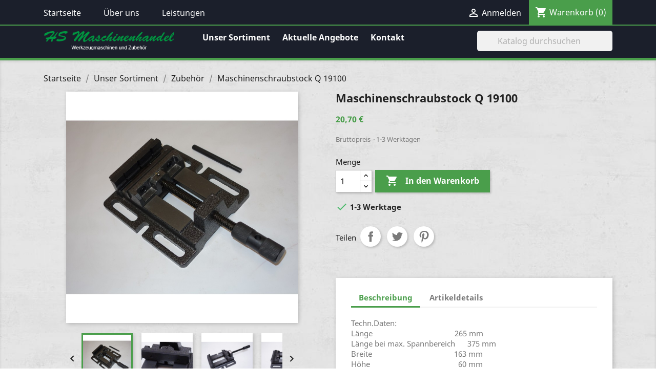

--- FILE ---
content_type: text/html; charset=utf-8
request_url: https://www.hs-maschinenhandel.de/zubehoer/57-maschinenschraubstock-q-19100-0714637275839.html
body_size: 8956
content:
<!doctype html>
<html lang="de">

  <head>
    
      
  <meta charset="utf-8">


  <meta http-equiv="x-ua-compatible" content="ie=edge">



  <link rel="canonical" href="https://www.hs-maschinenhandel.de/zubehoer/57-maschinenschraubstock-q-19100-0714637275839.html">

  <title>Maschinenschraubstock Q 19100</title>
  <meta name="description" content="Neuer Maschinenschraubstock Modell Q 19100,solide Ausführung. Korpus aus Guss, Backen aus Stahl.Dieser kleine Maschinenschraubstock sollte an keinem Bohrständer fehlen.In die Spannbacken sind Prismenführungen eingearbeitet. So können Rund, Vierkannt oder Flachmaterial sicher gespannt werden">
  <meta name="keywords" content="">
        <link rel="canonical" href="https://www.hs-maschinenhandel.de/zubehoer/57-maschinenschraubstock-q-19100-0714637275839.html">
    
        



  <meta name="viewport" content="width=device-width, initial-scale=1">



  <link rel="icon" type="image/vnd.microsoft.icon" href="https://www.hs-maschinenhandel.de/img/favicon.ico?1593089322">
  <link rel="shortcut icon" type="image/x-icon" href="https://www.hs-maschinenhandel.de/img/favicon.ico?1593089322">



    <link rel="stylesheet" href="https://www.hs-maschinenhandel.de/themes/hsm/assets/css/theme.css" type="text/css" media="all">
  <link rel="stylesheet" href="https://www.hs-maschinenhandel.de/modules/blockreassurance/views/dist/front.css" type="text/css" media="all">
  <link rel="stylesheet" href="https://www.hs-maschinenhandel.de/modules/ps_socialfollow/views/css/ps_socialfollow.css" type="text/css" media="all">
  <link rel="stylesheet" href="https://www.hs-maschinenhandel.de/modules/ps_searchbar/ps_searchbar.css" type="text/css" media="all">
  <link rel="stylesheet" href="https://www.hs-maschinenhandel.de/modules/paypal/views/css/paypal_fo.css" type="text/css" media="all">
  <link rel="stylesheet" href="https://www.hs-maschinenhandel.de/js/jquery/ui/themes/base/minified/jquery-ui.min.css" type="text/css" media="all">
  <link rel="stylesheet" href="https://www.hs-maschinenhandel.de/js/jquery/ui/themes/base/minified/jquery.ui.theme.min.css" type="text/css" media="all">
  <link rel="stylesheet" href="https://www.hs-maschinenhandel.de/modules/ps_imageslider/css/homeslider.css" type="text/css" media="all">
  <link rel="stylesheet" href="https://www.hs-maschinenhandel.de/themes/hsm/assets/css/custom.css" type="text/css" media="all">




  

  <script type="text/javascript">
        var prestashop = {"cart":{"products":[],"totals":{"total":{"type":"total","label":"Gesamt","amount":0,"value":"0,00\u00a0\u20ac"},"total_including_tax":{"type":"total","label":"Gesamt (inkl. MwSt.)","amount":0,"value":"0,00\u00a0\u20ac"},"total_excluding_tax":{"type":"total","label":"Gesamtpreis o. MwSt.","amount":0,"value":"0,00\u00a0\u20ac"}},"subtotals":{"products":{"type":"products","label":"Zwischensumme","amount":0,"value":"0,00\u00a0\u20ac"},"discounts":null,"shipping":{"type":"shipping","label":"Versand","amount":0,"value":""},"tax":{"type":"tax","label":"enthaltene MwSt.","amount":0,"value":"0,00\u00a0\u20ac"}},"products_count":0,"summary_string":"0 Artikel","vouchers":{"allowed":0,"added":[]},"discounts":[],"minimalPurchase":0,"minimalPurchaseRequired":""},"currency":{"id":1,"name":"Euro","iso_code":"EUR","iso_code_num":"978","sign":"\u20ac"},"customer":{"lastname":null,"firstname":null,"email":null,"birthday":null,"newsletter":null,"newsletter_date_add":null,"optin":null,"website":null,"company":null,"siret":null,"ape":null,"is_logged":false,"gender":{"type":null,"name":null},"addresses":[]},"language":{"name":"Deutsch (German)","iso_code":"de","locale":"de-DE","language_code":"de","is_rtl":"0","date_format_lite":"d.m.Y","date_format_full":"d.m.Y H:i:s","id":1},"page":{"title":"","canonical":"https:\/\/www.hs-maschinenhandel.de\/zubehoer\/57-maschinenschraubstock-q-19100-0714637275839.html","meta":{"title":"Maschinenschraubstock Q 19100","description":"Neuer Maschinenschraubstock Modell Q 19100,solide Ausf\u00fchrung. Korpus aus Guss, Backen aus Stahl.Dieser kleine Maschinenschraubstock sollte an keinem Bohrst\u00e4nder fehlen.In die Spannbacken sind Prismenf\u00fchrungen eingearbeitet. So k\u00f6nnen Rund, Vierkannt oder Flachmaterial sicher gespannt werden","keywords":"","robots":"index"},"page_name":"product","body_classes":{"lang-de":true,"lang-rtl":false,"country-DE":true,"currency-EUR":true,"layout-full-width":true,"page-product":true,"tax-display-enabled":true,"product-id-57":true,"product-Maschinenschraubstock Q 19100":true,"product-id-category-22":true,"product-id-manufacturer-3":true,"product-id-supplier-0":true,"product-available-for-order":true},"admin_notifications":[]},"shop":{"name":"HS - Maschinen & Ger\u00e4tehandel","logo":"https:\/\/www.hs-maschinenhandel.de\/img\/hs-maschinen-geratehandel-logo-1582203132.jpg","stores_icon":"https:\/\/www.hs-maschinenhandel.de\/img\/logo_stores.png","favicon":"https:\/\/www.hs-maschinenhandel.de\/img\/favicon.ico"},"urls":{"base_url":"https:\/\/www.hs-maschinenhandel.de\/","current_url":"https:\/\/www.hs-maschinenhandel.de\/zubehoer\/57-maschinenschraubstock-q-19100-0714637275839.html","shop_domain_url":"https:\/\/www.hs-maschinenhandel.de","img_ps_url":"https:\/\/www.hs-maschinenhandel.de\/img\/","img_cat_url":"https:\/\/www.hs-maschinenhandel.de\/img\/c\/","img_lang_url":"https:\/\/www.hs-maschinenhandel.de\/img\/l\/","img_prod_url":"https:\/\/www.hs-maschinenhandel.de\/img\/p\/","img_manu_url":"https:\/\/www.hs-maschinenhandel.de\/img\/m\/","img_sup_url":"https:\/\/www.hs-maschinenhandel.de\/img\/su\/","img_ship_url":"https:\/\/www.hs-maschinenhandel.de\/img\/s\/","img_store_url":"https:\/\/www.hs-maschinenhandel.de\/img\/st\/","img_col_url":"https:\/\/www.hs-maschinenhandel.de\/img\/co\/","img_url":"https:\/\/www.hs-maschinenhandel.de\/themes\/hsm\/assets\/img\/","css_url":"https:\/\/www.hs-maschinenhandel.de\/themes\/hsm\/assets\/css\/","js_url":"https:\/\/www.hs-maschinenhandel.de\/themes\/hsm\/assets\/js\/","pic_url":"https:\/\/www.hs-maschinenhandel.de\/upload\/","pages":{"address":"https:\/\/www.hs-maschinenhandel.de\/adresse","addresses":"https:\/\/www.hs-maschinenhandel.de\/adressen","authentication":"https:\/\/www.hs-maschinenhandel.de\/anmeldung","cart":"https:\/\/www.hs-maschinenhandel.de\/warenkorb","category":"https:\/\/www.hs-maschinenhandel.de\/index.php?controller=category","cms":"https:\/\/www.hs-maschinenhandel.de\/index.php?controller=cms","contact":"https:\/\/www.hs-maschinenhandel.de\/kontakt","discount":"https:\/\/www.hs-maschinenhandel.de\/Rabatt","guest_tracking":"https:\/\/www.hs-maschinenhandel.de\/auftragsverfolgung-gast","history":"https:\/\/www.hs-maschinenhandel.de\/bestellungsverlauf","identity":"https:\/\/www.hs-maschinenhandel.de\/profil","index":"https:\/\/www.hs-maschinenhandel.de\/","my_account":"https:\/\/www.hs-maschinenhandel.de\/mein-Konto","order_confirmation":"https:\/\/www.hs-maschinenhandel.de\/bestellbestatigung","order_detail":"https:\/\/www.hs-maschinenhandel.de\/index.php?controller=order-detail","order_follow":"https:\/\/www.hs-maschinenhandel.de\/bestellverfolgung","order":"https:\/\/www.hs-maschinenhandel.de\/Bestellung","order_return":"https:\/\/www.hs-maschinenhandel.de\/index.php?controller=order-return","order_slip":"https:\/\/www.hs-maschinenhandel.de\/bestellschein","pagenotfound":"https:\/\/www.hs-maschinenhandel.de\/seite-nicht-gefunden","password":"https:\/\/www.hs-maschinenhandel.de\/passwort-zuruecksetzen","pdf_invoice":"https:\/\/www.hs-maschinenhandel.de\/index.php?controller=pdf-invoice","pdf_order_return":"https:\/\/www.hs-maschinenhandel.de\/index.php?controller=pdf-order-return","pdf_order_slip":"https:\/\/www.hs-maschinenhandel.de\/index.php?controller=pdf-order-slip","prices_drop":"https:\/\/www.hs-maschinenhandel.de\/angebote","product":"https:\/\/www.hs-maschinenhandel.de\/index.php?controller=product","search":"https:\/\/www.hs-maschinenhandel.de\/suche","sitemap":"https:\/\/www.hs-maschinenhandel.de\/Sitemap","stores":"https:\/\/www.hs-maschinenhandel.de\/shops","supplier":"https:\/\/www.hs-maschinenhandel.de\/lieferant","register":"https:\/\/www.hs-maschinenhandel.de\/anmeldung?create_account=1","order_login":"https:\/\/www.hs-maschinenhandel.de\/Bestellung?login=1"},"alternative_langs":[],"theme_assets":"\/themes\/hsm\/assets\/","actions":{"logout":"https:\/\/www.hs-maschinenhandel.de\/?mylogout="},"no_picture_image":{"bySize":{"small_default":{"url":"https:\/\/www.hs-maschinenhandel.de\/img\/p\/de-default-small_default.jpg","width":98,"height":98},"cart_default":{"url":"https:\/\/www.hs-maschinenhandel.de\/img\/p\/de-default-cart_default.jpg","width":125,"height":125},"home_default":{"url":"https:\/\/www.hs-maschinenhandel.de\/img\/p\/de-default-home_default.jpg","width":250,"height":250},"medium_default":{"url":"https:\/\/www.hs-maschinenhandel.de\/img\/p\/de-default-medium_default.jpg","width":452,"height":452},"large_default":{"url":"https:\/\/www.hs-maschinenhandel.de\/img\/p\/de-default-large_default.jpg","width":800,"height":800}},"small":{"url":"https:\/\/www.hs-maschinenhandel.de\/img\/p\/de-default-small_default.jpg","width":98,"height":98},"medium":{"url":"https:\/\/www.hs-maschinenhandel.de\/img\/p\/de-default-home_default.jpg","width":250,"height":250},"large":{"url":"https:\/\/www.hs-maschinenhandel.de\/img\/p\/de-default-large_default.jpg","width":800,"height":800},"legend":""}},"configuration":{"display_taxes_label":true,"display_prices_tax_incl":true,"is_catalog":false,"show_prices":true,"opt_in":{"partner":false},"quantity_discount":{"type":"discount","label":"Rabatt auf St\u00fcckzahl"},"voucher_enabled":0,"return_enabled":0},"field_required":[],"breadcrumb":{"links":[{"title":"Startseite","url":"https:\/\/www.hs-maschinenhandel.de\/"},{"title":"Unser Sortiment","url":"https:\/\/www.hs-maschinenhandel.de\/6-unser-sortiment"},{"title":"Zubeh\u00f6r","url":"https:\/\/www.hs-maschinenhandel.de\/22-zubehoer"},{"title":"Maschinenschraubstock Q 19100","url":"https:\/\/www.hs-maschinenhandel.de\/zubehoer\/57-maschinenschraubstock-q-19100-0714637275839.html"}],"count":4},"link":{"protocol_link":"https:\/\/","protocol_content":"https:\/\/"},"time":1768881104,"static_token":"96a311c8967a1ec6cbfab0d04232e0b2","token":"d228c3024527bf926d19f45c3d9b2de6","debug":false};
        var psr_icon_color = "#F19D76";
      </script>



  <!-- emarketing start -->


<!-- emarketing end -->




    
  <meta property="og:type" content="product">
  <meta property="og:url" content="https://www.hs-maschinenhandel.de/zubehoer/57-maschinenschraubstock-q-19100-0714637275839.html">
  <meta property="og:title" content="Maschinenschraubstock Q 19100">
  <meta property="og:site_name" content="HS - Maschinen &amp; Gerätehandel">
  <meta property="og:description" content="Neuer Maschinenschraubstock Modell Q 19100,solide Ausführung. Korpus aus Guss, Backen aus Stahl.Dieser kleine Maschinenschraubstock sollte an keinem Bohrständer fehlen.In die Spannbacken sind Prismenführungen eingearbeitet. So können Rund, Vierkannt oder Flachmaterial sicher gespannt werden">
  <meta property="og:image" content="https://www.hs-maschinenhandel.de/128-large_default/maschinenschraubstock-q-19100.jpg">
      <meta property="product:pretax_price:amount" content="17.394958">
    <meta property="product:pretax_price:currency" content="EUR">
    <meta property="product:price:amount" content="20.7">
    <meta property="product:price:currency" content="EUR">
      <meta property="product:weight:value" content="4.000000">
  <meta property="product:weight:units" content="kg">
  
  </head>

  <body id="product" class="lang-de country-de currency-eur layout-full-width page-product tax-display-enabled product-id-57 product-maschinenschraubstock-q-19100 product-id-category-22 product-id-manufacturer-3 product-id-supplier-0 product-available-for-order">

    
      
    

    <main>
      
              

      <header id="header">
        
          
  <div class="header-banner">
    
  </div>



  <nav class="header-nav">
    <div class="container">
      <div class="row">
        <div class="hidden-sm-down">
          <div class="col-md-7 col-xs-12">
                        <div class="col-md-12 links hauptmenue" id="hauptmenue">
          <div class="row">
                        <div class="title clearfix hidden-md-up" data-target="#headermenu20861" data-toggle="collapse">
              <span class="h3">hauptmenue</span>
              <span class="float-xs-right">
                <span class="navbar-toggler collapse-icons">
                  <i class="material-icons add">&#xE313;</i>
                  <i class="material-icons remove">&#xE316;</i>
                </span>
              </span>
            </div>
            <ul id="headermenu20861" class="collapse">
                                <li>
                    <a
                        id="link-custom-page-startseite-3"
                        class="custom-page-link"
                        href="https://www.hs-maschinenhandel.de/"
                        title=""
                                            >
                      Startseite
                    </a>
                  </li>
                                <li>
                    <a
                        id="link-custom-page-uber-uns-3"
                        class="custom-page-link"
                        href="http://www.hs-maschinenhandel.de/content/4-uber-uns"
                        title=""
                                            >
                      Über uns
                    </a>
                  </li>
                                <li>
                    <a
                        id="link-custom-page-leistungen-3"
                        class="custom-page-link"
                        href="http://www.hs-maschinenhandel.de/content/7-leistungen"
                        title=""
                                            >
                      Leistungen
                    </a>
                  </li>
                          </ul>
          </div>
        </div>
    
          </div>
          <div class="col-md-5 right-nav">
              <div id="_desktop_user_info">
  <div class="user-info">
          <a
        href="https://www.hs-maschinenhandel.de/mein-Konto"
        title="Anmelden zu Ihrem Kundenbereich"
        rel="nofollow"
      >
        <i class="material-icons">&#xE7FF;</i>
        <span class="hidden-sm-down">Anmelden</span>
      </a>
      </div>
</div>
<div id="_desktop_cart">
  <div class="blockcart cart-preview inactive" data-refresh-url="//www.hs-maschinenhandel.de/module/ps_shoppingcart/ajax">
    <div class="header">
              <i class="material-icons shopping-cart">shopping_cart</i>
        <span class="hidden-sm-down">Warenkorb</span>
        <span class="cart-products-count">(0)</span>
          </div>
  </div>
</div>

          </div>
        </div>
        <div class="hidden-md-up text-sm-center mobile">
          <div class="float-xs-left" id="menu-icon">
            <i class="material-icons d-inline">&#xE5D2;</i>
          </div>
          <div class="float-xs-right" id="_mobile_cart"></div>
          <div class="float-xs-right" id="_mobile_user_info"></div>
          <div class="top-logo" id="_mobile_logo"></div>
          <div class="clearfix"></div>
        </div>
      </div>
    </div>
  </nav>



  <div class="header-top">
    <div class="container">
       <div class="row">
        <div class="col-md-3 hidden-sm-down" id="_desktop_logo">
                            <a href="https://www.hs-maschinenhandel.de/">
                  <img class="logo img-responsive" src="https://www.hs-maschinenhandel.de/img/hs-maschinen-geratehandel-logo-1582203132.jpg" alt="HS - Maschinen &amp; Gerätehandel">
                </a>
                    </div>
        <div class="col-md-9 col-sm-12 position-static">
          

<div class="menu js-top-menu position-static hidden-sm-down" id="_desktop_top_menu">
    
          <ul class="top-menu" id="top-menu" data-depth="0">
                    <li class="category" id="category-6">
                          <a
                class="dropdown-item"
                href="https://www.hs-maschinenhandel.de/6-unser-sortiment" data-depth="0"
                              >
                                                                      <span class="float-xs-right hidden-md-up">
                    <span data-target="#top_sub_menu_42854" data-toggle="collapse" class="navbar-toggler collapse-icons">
                      <i class="material-icons add">&#xE313;</i>
                      <i class="material-icons remove">&#xE316;</i>
                    </span>
                  </span>
                                Unser Sortiment
              </a>
                            <div  class="popover sub-menu js-sub-menu collapse" id="top_sub_menu_42854">
                
          <ul class="top-menu"  data-depth="1">
                    <li class="category" id="category-17">
                          <a
                class="dropdown-item dropdown-submenu"
                href="https://www.hs-maschinenhandel.de/17-fraesmaschinen" data-depth="1"
                              >
                                Fräsmaschinen
              </a>
                          </li>
                    <li class="category" id="category-18">
                          <a
                class="dropdown-item dropdown-submenu"
                href="https://www.hs-maschinenhandel.de/18-bandsaegen" data-depth="1"
                              >
                                Bandsägen
              </a>
                          </li>
                    <li class="category" id="category-20">
                          <a
                class="dropdown-item dropdown-submenu"
                href="https://www.hs-maschinenhandel.de/20-drehmaschinen" data-depth="1"
                              >
                                Drehmaschinen
              </a>
                          </li>
                    <li class="category" id="category-19">
                          <a
                class="dropdown-item dropdown-submenu"
                href="https://www.hs-maschinenhandel.de/19-bohrmaschinen" data-depth="1"
                              >
                                Bohrmaschinen
              </a>
                          </li>
                    <li class="category" id="category-21">
                          <a
                class="dropdown-item dropdown-submenu"
                href="https://www.hs-maschinenhandel.de/21-verschiedene-maschinen" data-depth="1"
                              >
                                Verschiedene Maschinen
              </a>
                          </li>
                    <li class="category" id="category-22">
                          <a
                class="dropdown-item dropdown-submenu"
                href="https://www.hs-maschinenhandel.de/22-zubehoer" data-depth="1"
                              >
                                Zubehör
              </a>
                          </li>
              </ul>
    
              </div>
                          </li>
                    <li class="category" id="category-16">
                          <a
                class="dropdown-item"
                href="https://www.hs-maschinenhandel.de/16-aktuelle-angebote" data-depth="0"
                              >
                                Aktuelle Angebote
              </a>
                          </li>
                    <li class="link" id="lnk-kontakt">
                          <a
                class="dropdown-item"
                href="http://www.hs-maschinenhandel.de/content/9-kontakt" data-depth="0"
                              >
                                Kontakt
              </a>
                          </li>
              </ul>
    
    <div class="clearfix"></div>
</div>
<!-- Block search module TOP -->
<div id="search_widget" class="search-widget" data-search-controller-url="//www.hs-maschinenhandel.de/suche">
	<form method="get" action="//www.hs-maschinenhandel.de/suche">
		<input type="hidden" name="controller" value="search">
		<input type="text" name="s" value="" placeholder="Katalog durchsuchen" aria-label="Suche">
		<button type="submit">
			<i class="material-icons search">&#xE8B6;</i>
      <span class="hidden-xl-down">Suche</span>
		</button>
	</form>
</div>
<!-- /Block search module TOP -->

          <div class="clearfix"></div>
        </div>
      </div>
      <div id="mobile_top_menu_wrapper" class="row hidden-md-up" style="display:none;">
        <div class="js-top-menu mobile" id="_mobile_top_menu"></div>
        <div class="js-top-menu-bottom">
          <div id="_mobile_currency_selector"></div>
          <div id="_mobile_language_selector"></div>
          <div id="_mobile_contact_link"></div>
        </div>
      </div>
    </div>
  </div>
  

        
      </header>

      
        
<aside id="notifications">
  <div class="container">
    
    
    
      </div>
</aside>
      

      <section id="wrapper">
        
        <div class="container">
          
            <nav data-depth="4" class="breadcrumb hidden-sm-down">
  <ol itemscope itemtype="http://schema.org/BreadcrumbList">
    
              
          <li itemprop="itemListElement" itemscope itemtype="http://schema.org/ListItem">
            <a itemprop="item" href="https://www.hs-maschinenhandel.de/">
              <span itemprop="name">Startseite</span>
            </a>
            <meta itemprop="position" content="1">
          </li>
        
              
          <li itemprop="itemListElement" itemscope itemtype="http://schema.org/ListItem">
            <a itemprop="item" href="https://www.hs-maschinenhandel.de/6-unser-sortiment">
              <span itemprop="name">Unser Sortiment</span>
            </a>
            <meta itemprop="position" content="2">
          </li>
        
              
          <li itemprop="itemListElement" itemscope itemtype="http://schema.org/ListItem">
            <a itemprop="item" href="https://www.hs-maschinenhandel.de/22-zubehoer">
              <span itemprop="name">Zubehör</span>
            </a>
            <meta itemprop="position" content="3">
          </li>
        
              
          <li itemprop="itemListElement" itemscope itemtype="http://schema.org/ListItem">
            <a itemprop="item" href="https://www.hs-maschinenhandel.de/zubehoer/57-maschinenschraubstock-q-19100-0714637275839.html">
              <span itemprop="name">Maschinenschraubstock Q 19100</span>
            </a>
            <meta itemprop="position" content="4">
          </li>
        
          
  </ol>
</nav>
          

          

          
  <div id="content-wrapper">
    
    

  <section id="main" itemscope itemtype="https://schema.org/Product">
    <meta itemprop="url" content="https://www.hs-maschinenhandel.de/zubehoer/57-maschinenschraubstock-q-19100-0714637275839.html">
    
    <div class="row">
      <div class="col-md-6">
        
          <section class="page-content" id="content">
            
              <!-- @todo: use include file='catalog/_partials/product-flags.tpl'} -->
              
                <ul class="product-flags">
                                  </ul>
              

              
                <div class="images-container">
  
    <div class="product-cover">
              <img class="js-qv-product-cover" src="https://www.hs-maschinenhandel.de/128-large_default/maschinenschraubstock-q-19100.jpg" alt="" title="" style="width:100%;" itemprop="image">
        <div class="layer hidden-sm-down" data-toggle="modal" data-target="#product-modal">
          <i class="material-icons zoom-in">&#xE8FF;</i>
        </div>
          </div>
  

  
    <div class="js-qv-mask mask">
      <ul class="product-images js-qv-product-images">
                  <li class="thumb-container">
            <img
              class="thumb js-thumb  selected "
              data-image-medium-src="https://www.hs-maschinenhandel.de/128-medium_default/maschinenschraubstock-q-19100.jpg"
              data-image-large-src="https://www.hs-maschinenhandel.de/128-large_default/maschinenschraubstock-q-19100.jpg"
              src="https://www.hs-maschinenhandel.de/128-home_default/maschinenschraubstock-q-19100.jpg"
              alt=""
              title=""
              width="100"
              itemprop="image"
            >
          </li>
                  <li class="thumb-container">
            <img
              class="thumb js-thumb "
              data-image-medium-src="https://www.hs-maschinenhandel.de/129-medium_default/maschinenschraubstock-q-19100.jpg"
              data-image-large-src="https://www.hs-maschinenhandel.de/129-large_default/maschinenschraubstock-q-19100.jpg"
              src="https://www.hs-maschinenhandel.de/129-home_default/maschinenschraubstock-q-19100.jpg"
              alt=""
              title=""
              width="100"
              itemprop="image"
            >
          </li>
                  <li class="thumb-container">
            <img
              class="thumb js-thumb "
              data-image-medium-src="https://www.hs-maschinenhandel.de/130-medium_default/maschinenschraubstock-q-19100.jpg"
              data-image-large-src="https://www.hs-maschinenhandel.de/130-large_default/maschinenschraubstock-q-19100.jpg"
              src="https://www.hs-maschinenhandel.de/130-home_default/maschinenschraubstock-q-19100.jpg"
              alt=""
              title=""
              width="100"
              itemprop="image"
            >
          </li>
                  <li class="thumb-container">
            <img
              class="thumb js-thumb "
              data-image-medium-src="https://www.hs-maschinenhandel.de/131-medium_default/maschinenschraubstock-q-19100.jpg"
              data-image-large-src="https://www.hs-maschinenhandel.de/131-large_default/maschinenschraubstock-q-19100.jpg"
              src="https://www.hs-maschinenhandel.de/131-home_default/maschinenschraubstock-q-19100.jpg"
              alt=""
              title=""
              width="100"
              itemprop="image"
            >
          </li>
              </ul>
    </div>
  
</div>

              
              <div class="scroll-box-arrows">
                <i class="material-icons left">&#xE314;</i>
                <i class="material-icons right">&#xE315;</i>
              </div>

            

          </section>
          
              <div id="product-description-short-57" itemprop="description" class="description-text"><p>Neuer Maschinenschraubstock Modell Q 19100,<br />solide Ausführung. <br />Korpus aus Guss, Backen aus Stahl.<br />Dieser kleine Maschinenschraubstock sollte an keinem Bohrständer fehlen.<br />In die Spannbacken sind Prismenführungen eingearbeitet. <br />So können Rund, Vierkannt oder Flachmaterial sicher gespannt werden<br /><br /></p></div>
          
        
        </div>
        <div class="col-md-6">
          
            
              <h1 class="h1" itemprop="name">Maschinenschraubstock Q 19100</h1>
            
          
          
              <div class="product-prices">
    
          

    
      <div
        class="product-price h5 "
        itemprop="offers"
        itemscope
        itemtype="https://schema.org/Offer"
      >
        <link itemprop="availability" href="https://schema.org/InStock"/>
        <meta itemprop="priceCurrency" content="EUR">

        <div class="current-price">
          <span itemprop="price" content="20.7">20,70 €</span>

                  </div>

        
                  
      </div>
    

    
          

    
          

    
          

    

    <div class="tax-shipping-delivery-label">
              Bruttopreis
            
      
                        <span class="delivery-information">1-3 Werktagen</span>
                  </div>
  </div>
          

          <div class="product-information">
            

            
            <div class="product-actions">
              
                                <form action="https://www.hs-maschinenhandel.de/warenkorb" method="post" id="add-to-cart-or-refresh">
                  <input type="hidden" name="token" value="96a311c8967a1ec6cbfab0d04232e0b2">
                  <input type="hidden" name="id_product" value="57" id="product_page_product_id">
                  <input type="hidden" name="id_customization" value="0" id="product_customization_id">

                  
                    <div class="product-variants">
  </div>
                  

                  
                                      

                  
                    <section class="product-discounts">
  </section>
                  

                  
                    <div class="product-add-to-cart">

              <span class="control-label">Menge</span>

        
          <div class="product-quantity clearfix">
            <div class="qty">
              <input
                type="number"
                name="qty"
                id="quantity_wanted"
                value="1"
                class="input-group"
                min="1"
                aria-label="Menge"
              >
            </div>

            <div class="add">
              <button
                class="btn btn-primary add-to-cart"
                data-button-action="add-to-cart"
                type="submit"
                              >
                <i class="material-icons shopping-cart">&#xE547;</i>
                In den Warenkorb
              </button>
            </div>

            
          </div>
        

        
          <span id="product-availability">
                                          <i class="material-icons rtl-no-flip product-available">&#xE5CA;</i>
                            1-3 Werktage
                      </span>
        

        
          <p class="product-minimal-quantity">
                      </p>
        
      </div>
                  

                  
                    <div class="product-additional-info">
  

      <div class="social-sharing">
      <span>Teilen</span>
      <ul>
                  <li class="facebook icon-gray"><a href="https://www.facebook.com/sharer.php?u=https%3A%2F%2Fwww.hs-maschinenhandel.de%2Fzubehoer%2F57-maschinenschraubstock-q-19100-0714637275839.html" class="text-hide" title="Teilen" target="_blank">Teilen</a></li>
                  <li class="twitter icon-gray"><a href="https://twitter.com/intent/tweet?text=Maschinenschraubstock+Q+19100 https%3A%2F%2Fwww.hs-maschinenhandel.de%2Fzubehoer%2F57-maschinenschraubstock-q-19100-0714637275839.html" class="text-hide" title="Tweet" target="_blank">Tweet</a></li>
                  <li class="pinterest icon-gray"><a href="https://www.pinterest.com/pin/create/button/?media=https%3A%2F%2Fwww.hs-maschinenhandel.de%2F128%2Fmaschinenschraubstock-q-19100.jpg&amp;url=https%3A%2F%2Fwww.hs-maschinenhandel.de%2Fzubehoer%2F57-maschinenschraubstock-q-19100-0714637275839.html" class="text-hide" title="Pinterest" target="_blank">Pinterest</a></li>
              </ul>
    </div>
  

</div>
                  

                                    
                </form>
                              

            </div>

            
              <div class="blockreassurance_product">
        <div class="clearfix"></div>
</div>

            

            
              <div class="tabs">
                <ul class="nav nav-tabs" role="tablist">
                                      <li class="nav-item">
                       <a
                         class="nav-link active"
                         data-toggle="tab"
                         href="#description"
                         role="tab"
                         aria-controls="description"
                          aria-selected="true">Beschreibung</a>
                    </li>
                                    <li class="nav-item">
                    <a
                      class="nav-link"
                      data-toggle="tab"
                      href="#product-details"
                      role="tab"
                      aria-controls="product-details"
                      >Artikeldetails</a>
                  </li>
                                                    </ul>

                <div class="tab-content" id="tab-content">
                 <div class="tab-pane fade in active" id="description" role="tabpanel">
                   
                     <div class="product-description"><p>Techn.Daten:<br />Länge                                        265 mm<br />Länge bei max. Spannbereich      375 mm<br />Breite                                        163 mm<br />Höhe                                           60 mm<br />Backenbreite                              105 mm<br />Backenhöhe                                 22 mm<br />Spannbereich bis                        107 mm<br />4 Befestigungsschlitze                 12,5 mm breit, 62 mm lang<br />Gewicht:3,2 kg<br /><br /><br /><br /><br /></p>
<p style="text-align: left;"><br /><br /></p></div>
                   
                 </div>

                 
                   <div class="tab-pane fade"
     id="product-details"
     data-product="{&quot;id_shop_default&quot;:&quot;1&quot;,&quot;id_manufacturer&quot;:&quot;3&quot;,&quot;id_supplier&quot;:&quot;0&quot;,&quot;reference&quot;:&quot;MSS Q19100&quot;,&quot;is_virtual&quot;:&quot;0&quot;,&quot;delivery_in_stock&quot;:&quot;&quot;,&quot;delivery_out_stock&quot;:&quot;&quot;,&quot;id_category_default&quot;:&quot;22&quot;,&quot;on_sale&quot;:&quot;0&quot;,&quot;online_only&quot;:&quot;0&quot;,&quot;ecotax&quot;:0,&quot;minimal_quantity&quot;:&quot;1&quot;,&quot;low_stock_threshold&quot;:null,&quot;low_stock_alert&quot;:&quot;0&quot;,&quot;price&quot;:&quot;20,70\u00a0\u20ac&quot;,&quot;unity&quot;:&quot;&quot;,&quot;unit_price_ratio&quot;:&quot;0.000000&quot;,&quot;additional_shipping_cost&quot;:&quot;0.000000&quot;,&quot;customizable&quot;:&quot;0&quot;,&quot;text_fields&quot;:&quot;0&quot;,&quot;uploadable_files&quot;:&quot;0&quot;,&quot;redirect_type&quot;:&quot;301-category&quot;,&quot;id_type_redirected&quot;:&quot;0&quot;,&quot;available_for_order&quot;:&quot;1&quot;,&quot;available_date&quot;:&quot;0000-00-00&quot;,&quot;show_condition&quot;:&quot;0&quot;,&quot;condition&quot;:&quot;new&quot;,&quot;show_price&quot;:&quot;1&quot;,&quot;indexed&quot;:&quot;1&quot;,&quot;visibility&quot;:&quot;both&quot;,&quot;cache_default_attribute&quot;:&quot;0&quot;,&quot;advanced_stock_management&quot;:&quot;0&quot;,&quot;date_add&quot;:&quot;2020-04-15 13:57:56&quot;,&quot;date_upd&quot;:&quot;2025-04-08 11:23:58&quot;,&quot;pack_stock_type&quot;:&quot;3&quot;,&quot;meta_description&quot;:&quot;&quot;,&quot;meta_keywords&quot;:&quot;&quot;,&quot;meta_title&quot;:&quot;&quot;,&quot;link_rewrite&quot;:&quot;maschinenschraubstock-q-19100&quot;,&quot;name&quot;:&quot;Maschinenschraubstock Q 19100&quot;,&quot;description&quot;:&quot;&lt;p&gt;Techn.Daten:&lt;br \/&gt;L\u00e4nge\u00a0\u00a0\u00a0\u00a0\u00a0\u00a0\u00a0\u00a0\u00a0\u00a0\u00a0\u00a0\u00a0\u00a0\u00a0\u00a0\u00a0\u00a0\u00a0\u00a0\u00a0\u00a0\u00a0\u00a0\u00a0\u00a0\u00a0\u00a0\u00a0\u00a0\u00a0\u00a0\u00a0\u00a0\u00a0\u00a0\u00a0\u00a0\u00a0 265 mm&lt;br \/&gt;L\u00e4nge bei max. Spannbereich\u00a0\u00a0\u00a0\u00a0\u00a0 375 mm&lt;br \/&gt;Breite\u00a0\u00a0\u00a0\u00a0\u00a0\u00a0\u00a0\u00a0\u00a0\u00a0\u00a0\u00a0\u00a0\u00a0\u00a0\u00a0\u00a0\u00a0\u00a0\u00a0\u00a0\u00a0\u00a0\u00a0\u00a0\u00a0\u00a0\u00a0\u00a0\u00a0\u00a0\u00a0\u00a0\u00a0\u00a0\u00a0\u00a0\u00a0\u00a0 163 mm&lt;br \/&gt;H\u00f6he\u00a0\u00a0\u00a0\u00a0\u00a0\u00a0\u00a0\u00a0\u00a0\u00a0\u00a0\u00a0\u00a0\u00a0\u00a0\u00a0\u00a0\u00a0\u00a0\u00a0\u00a0\u00a0\u00a0\u00a0\u00a0\u00a0\u00a0\u00a0\u00a0\u00a0\u00a0\u00a0\u00a0\u00a0\u00a0\u00a0\u00a0\u00a0\u00a0\u00a0\u00a0\u00a0 60 mm&lt;br \/&gt;Backenbreite\u00a0\u00a0\u00a0\u00a0\u00a0\u00a0\u00a0\u00a0\u00a0\u00a0\u00a0\u00a0\u00a0\u00a0\u00a0\u00a0\u00a0\u00a0\u00a0\u00a0\u00a0\u00a0\u00a0\u00a0\u00a0\u00a0\u00a0 \u00a0 105 mm&lt;br \/&gt;Backenh\u00f6he\u00a0\u00a0\u00a0\u00a0\u00a0\u00a0\u00a0\u00a0\u00a0\u00a0\u00a0\u00a0\u00a0\u00a0\u00a0\u00a0\u00a0\u00a0\u00a0\u00a0\u00a0\u00a0\u00a0\u00a0\u00a0\u00a0\u00a0\u00a0\u00a0 \u00a0\u00a0 22 mm&lt;br \/&gt;Spannbereich bis\u00a0\u00a0\u00a0\u00a0\u00a0\u00a0\u00a0\u00a0\u00a0\u00a0\u00a0\u00a0\u00a0\u00a0\u00a0\u00a0\u00a0\u00a0\u00a0\u00a0\u00a0\u00a0\u00a0 107 mm&lt;br \/&gt;4 Befestigungsschlitze\u00a0\u00a0\u00a0\u00a0\u00a0\u00a0\u00a0\u00a0\u00a0\u00a0\u00a0\u00a0 \u00a0 \u00a0 12,5 mm breit, 62 mm lang&lt;br \/&gt;Gewicht:3,2 kg&lt;br \/&gt;&lt;br \/&gt;&lt;br \/&gt;&lt;br \/&gt;&lt;br \/&gt;&lt;\/p&gt;\r\n&lt;p style=\&quot;text-align: left;\&quot;&gt;&lt;br \/&gt;&lt;br \/&gt;&lt;\/p&gt;&quot;,&quot;description_short&quot;:&quot;&lt;p&gt;Neuer Maschinenschraubstock Modell Q 19100,&lt;br \/&gt;solide Ausf\u00fchrung. &lt;br \/&gt;Korpus aus Guss, Backen aus Stahl.&lt;br \/&gt;Dieser kleine Maschinenschraubstock sollte an keinem Bohrst\u00e4nder fehlen.&lt;br \/&gt;In die Spannbacken sind Prismenf\u00fchrungen eingearbeitet. &lt;br \/&gt;So k\u00f6nnen Rund, Vierkannt oder Flachmaterial sicher gespannt werden&lt;br \/&gt;&lt;br \/&gt;&lt;\/p&gt;&quot;,&quot;available_now&quot;:&quot;&quot;,&quot;available_later&quot;:&quot;&quot;,&quot;id&quot;:57,&quot;id_product&quot;:57,&quot;out_of_stock&quot;:2,&quot;new&quot;:0,&quot;id_product_attribute&quot;:&quot;0&quot;,&quot;quantity_wanted&quot;:1,&quot;extraContent&quot;:[],&quot;allow_oosp&quot;:1,&quot;category&quot;:&quot;zubehoer&quot;,&quot;category_name&quot;:&quot;Zubeh\u00f6r&quot;,&quot;link&quot;:&quot;https:\/\/www.hs-maschinenhandel.de\/zubehoer\/57-maschinenschraubstock-q-19100-0714637275839.html&quot;,&quot;attribute_price&quot;:0,&quot;price_tax_exc&quot;:17.394957999999999032070263638161122798919677734375,&quot;price_without_reduction&quot;:20.699999999999999289457264239899814128875732421875,&quot;reduction&quot;:0,&quot;specific_prices&quot;:[],&quot;quantity&quot;:20,&quot;quantity_all_versions&quot;:20,&quot;id_image&quot;:&quot;de-default&quot;,&quot;features&quot;:[],&quot;attachments&quot;:[],&quot;virtual&quot;:0,&quot;pack&quot;:0,&quot;packItems&quot;:[],&quot;nopackprice&quot;:0,&quot;customization_required&quot;:false,&quot;rate&quot;:19,&quot;tax_name&quot;:&quot;MwSt. DE 19%&quot;,&quot;ecotax_rate&quot;:0,&quot;unit_price&quot;:&quot;&quot;,&quot;customizations&quot;:{&quot;fields&quot;:[]},&quot;id_customization&quot;:0,&quot;is_customizable&quot;:false,&quot;show_quantities&quot;:false,&quot;quantity_label&quot;:&quot;Artikel&quot;,&quot;quantity_discounts&quot;:[],&quot;customer_group_discount&quot;:0,&quot;images&quot;:[{&quot;bySize&quot;:{&quot;small_default&quot;:{&quot;url&quot;:&quot;https:\/\/www.hs-maschinenhandel.de\/128-small_default\/maschinenschraubstock-q-19100.jpg&quot;,&quot;width&quot;:98,&quot;height&quot;:98},&quot;cart_default&quot;:{&quot;url&quot;:&quot;https:\/\/www.hs-maschinenhandel.de\/128-cart_default\/maschinenschraubstock-q-19100.jpg&quot;,&quot;width&quot;:125,&quot;height&quot;:125},&quot;home_default&quot;:{&quot;url&quot;:&quot;https:\/\/www.hs-maschinenhandel.de\/128-home_default\/maschinenschraubstock-q-19100.jpg&quot;,&quot;width&quot;:250,&quot;height&quot;:250},&quot;medium_default&quot;:{&quot;url&quot;:&quot;https:\/\/www.hs-maschinenhandel.de\/128-medium_default\/maschinenschraubstock-q-19100.jpg&quot;,&quot;width&quot;:452,&quot;height&quot;:452},&quot;large_default&quot;:{&quot;url&quot;:&quot;https:\/\/www.hs-maschinenhandel.de\/128-large_default\/maschinenschraubstock-q-19100.jpg&quot;,&quot;width&quot;:800,&quot;height&quot;:800}},&quot;small&quot;:{&quot;url&quot;:&quot;https:\/\/www.hs-maschinenhandel.de\/128-small_default\/maschinenschraubstock-q-19100.jpg&quot;,&quot;width&quot;:98,&quot;height&quot;:98},&quot;medium&quot;:{&quot;url&quot;:&quot;https:\/\/www.hs-maschinenhandel.de\/128-home_default\/maschinenschraubstock-q-19100.jpg&quot;,&quot;width&quot;:250,&quot;height&quot;:250},&quot;large&quot;:{&quot;url&quot;:&quot;https:\/\/www.hs-maschinenhandel.de\/128-large_default\/maschinenschraubstock-q-19100.jpg&quot;,&quot;width&quot;:800,&quot;height&quot;:800},&quot;legend&quot;:&quot;&quot;,&quot;id_image&quot;:&quot;128&quot;,&quot;cover&quot;:&quot;1&quot;,&quot;position&quot;:&quot;1&quot;,&quot;associatedVariants&quot;:[]},{&quot;bySize&quot;:{&quot;small_default&quot;:{&quot;url&quot;:&quot;https:\/\/www.hs-maschinenhandel.de\/129-small_default\/maschinenschraubstock-q-19100.jpg&quot;,&quot;width&quot;:98,&quot;height&quot;:98},&quot;cart_default&quot;:{&quot;url&quot;:&quot;https:\/\/www.hs-maschinenhandel.de\/129-cart_default\/maschinenschraubstock-q-19100.jpg&quot;,&quot;width&quot;:125,&quot;height&quot;:125},&quot;home_default&quot;:{&quot;url&quot;:&quot;https:\/\/www.hs-maschinenhandel.de\/129-home_default\/maschinenschraubstock-q-19100.jpg&quot;,&quot;width&quot;:250,&quot;height&quot;:250},&quot;medium_default&quot;:{&quot;url&quot;:&quot;https:\/\/www.hs-maschinenhandel.de\/129-medium_default\/maschinenschraubstock-q-19100.jpg&quot;,&quot;width&quot;:452,&quot;height&quot;:452},&quot;large_default&quot;:{&quot;url&quot;:&quot;https:\/\/www.hs-maschinenhandel.de\/129-large_default\/maschinenschraubstock-q-19100.jpg&quot;,&quot;width&quot;:800,&quot;height&quot;:800}},&quot;small&quot;:{&quot;url&quot;:&quot;https:\/\/www.hs-maschinenhandel.de\/129-small_default\/maschinenschraubstock-q-19100.jpg&quot;,&quot;width&quot;:98,&quot;height&quot;:98},&quot;medium&quot;:{&quot;url&quot;:&quot;https:\/\/www.hs-maschinenhandel.de\/129-home_default\/maschinenschraubstock-q-19100.jpg&quot;,&quot;width&quot;:250,&quot;height&quot;:250},&quot;large&quot;:{&quot;url&quot;:&quot;https:\/\/www.hs-maschinenhandel.de\/129-large_default\/maschinenschraubstock-q-19100.jpg&quot;,&quot;width&quot;:800,&quot;height&quot;:800},&quot;legend&quot;:&quot;&quot;,&quot;id_image&quot;:&quot;129&quot;,&quot;cover&quot;:null,&quot;position&quot;:&quot;2&quot;,&quot;associatedVariants&quot;:[]},{&quot;bySize&quot;:{&quot;small_default&quot;:{&quot;url&quot;:&quot;https:\/\/www.hs-maschinenhandel.de\/130-small_default\/maschinenschraubstock-q-19100.jpg&quot;,&quot;width&quot;:98,&quot;height&quot;:98},&quot;cart_default&quot;:{&quot;url&quot;:&quot;https:\/\/www.hs-maschinenhandel.de\/130-cart_default\/maschinenschraubstock-q-19100.jpg&quot;,&quot;width&quot;:125,&quot;height&quot;:125},&quot;home_default&quot;:{&quot;url&quot;:&quot;https:\/\/www.hs-maschinenhandel.de\/130-home_default\/maschinenschraubstock-q-19100.jpg&quot;,&quot;width&quot;:250,&quot;height&quot;:250},&quot;medium_default&quot;:{&quot;url&quot;:&quot;https:\/\/www.hs-maschinenhandel.de\/130-medium_default\/maschinenschraubstock-q-19100.jpg&quot;,&quot;width&quot;:452,&quot;height&quot;:452},&quot;large_default&quot;:{&quot;url&quot;:&quot;https:\/\/www.hs-maschinenhandel.de\/130-large_default\/maschinenschraubstock-q-19100.jpg&quot;,&quot;width&quot;:800,&quot;height&quot;:800}},&quot;small&quot;:{&quot;url&quot;:&quot;https:\/\/www.hs-maschinenhandel.de\/130-small_default\/maschinenschraubstock-q-19100.jpg&quot;,&quot;width&quot;:98,&quot;height&quot;:98},&quot;medium&quot;:{&quot;url&quot;:&quot;https:\/\/www.hs-maschinenhandel.de\/130-home_default\/maschinenschraubstock-q-19100.jpg&quot;,&quot;width&quot;:250,&quot;height&quot;:250},&quot;large&quot;:{&quot;url&quot;:&quot;https:\/\/www.hs-maschinenhandel.de\/130-large_default\/maschinenschraubstock-q-19100.jpg&quot;,&quot;width&quot;:800,&quot;height&quot;:800},&quot;legend&quot;:&quot;&quot;,&quot;id_image&quot;:&quot;130&quot;,&quot;cover&quot;:null,&quot;position&quot;:&quot;3&quot;,&quot;associatedVariants&quot;:[]},{&quot;bySize&quot;:{&quot;small_default&quot;:{&quot;url&quot;:&quot;https:\/\/www.hs-maschinenhandel.de\/131-small_default\/maschinenschraubstock-q-19100.jpg&quot;,&quot;width&quot;:98,&quot;height&quot;:98},&quot;cart_default&quot;:{&quot;url&quot;:&quot;https:\/\/www.hs-maschinenhandel.de\/131-cart_default\/maschinenschraubstock-q-19100.jpg&quot;,&quot;width&quot;:125,&quot;height&quot;:125},&quot;home_default&quot;:{&quot;url&quot;:&quot;https:\/\/www.hs-maschinenhandel.de\/131-home_default\/maschinenschraubstock-q-19100.jpg&quot;,&quot;width&quot;:250,&quot;height&quot;:250},&quot;medium_default&quot;:{&quot;url&quot;:&quot;https:\/\/www.hs-maschinenhandel.de\/131-medium_default\/maschinenschraubstock-q-19100.jpg&quot;,&quot;width&quot;:452,&quot;height&quot;:452},&quot;large_default&quot;:{&quot;url&quot;:&quot;https:\/\/www.hs-maschinenhandel.de\/131-large_default\/maschinenschraubstock-q-19100.jpg&quot;,&quot;width&quot;:800,&quot;height&quot;:800}},&quot;small&quot;:{&quot;url&quot;:&quot;https:\/\/www.hs-maschinenhandel.de\/131-small_default\/maschinenschraubstock-q-19100.jpg&quot;,&quot;width&quot;:98,&quot;height&quot;:98},&quot;medium&quot;:{&quot;url&quot;:&quot;https:\/\/www.hs-maschinenhandel.de\/131-home_default\/maschinenschraubstock-q-19100.jpg&quot;,&quot;width&quot;:250,&quot;height&quot;:250},&quot;large&quot;:{&quot;url&quot;:&quot;https:\/\/www.hs-maschinenhandel.de\/131-large_default\/maschinenschraubstock-q-19100.jpg&quot;,&quot;width&quot;:800,&quot;height&quot;:800},&quot;legend&quot;:&quot;&quot;,&quot;id_image&quot;:&quot;131&quot;,&quot;cover&quot;:null,&quot;position&quot;:&quot;4&quot;,&quot;associatedVariants&quot;:[]}],&quot;cover&quot;:{&quot;bySize&quot;:{&quot;small_default&quot;:{&quot;url&quot;:&quot;https:\/\/www.hs-maschinenhandel.de\/128-small_default\/maschinenschraubstock-q-19100.jpg&quot;,&quot;width&quot;:98,&quot;height&quot;:98},&quot;cart_default&quot;:{&quot;url&quot;:&quot;https:\/\/www.hs-maschinenhandel.de\/128-cart_default\/maschinenschraubstock-q-19100.jpg&quot;,&quot;width&quot;:125,&quot;height&quot;:125},&quot;home_default&quot;:{&quot;url&quot;:&quot;https:\/\/www.hs-maschinenhandel.de\/128-home_default\/maschinenschraubstock-q-19100.jpg&quot;,&quot;width&quot;:250,&quot;height&quot;:250},&quot;medium_default&quot;:{&quot;url&quot;:&quot;https:\/\/www.hs-maschinenhandel.de\/128-medium_default\/maschinenschraubstock-q-19100.jpg&quot;,&quot;width&quot;:452,&quot;height&quot;:452},&quot;large_default&quot;:{&quot;url&quot;:&quot;https:\/\/www.hs-maschinenhandel.de\/128-large_default\/maschinenschraubstock-q-19100.jpg&quot;,&quot;width&quot;:800,&quot;height&quot;:800}},&quot;small&quot;:{&quot;url&quot;:&quot;https:\/\/www.hs-maschinenhandel.de\/128-small_default\/maschinenschraubstock-q-19100.jpg&quot;,&quot;width&quot;:98,&quot;height&quot;:98},&quot;medium&quot;:{&quot;url&quot;:&quot;https:\/\/www.hs-maschinenhandel.de\/128-home_default\/maschinenschraubstock-q-19100.jpg&quot;,&quot;width&quot;:250,&quot;height&quot;:250},&quot;large&quot;:{&quot;url&quot;:&quot;https:\/\/www.hs-maschinenhandel.de\/128-large_default\/maschinenschraubstock-q-19100.jpg&quot;,&quot;width&quot;:800,&quot;height&quot;:800},&quot;legend&quot;:&quot;&quot;,&quot;id_image&quot;:&quot;128&quot;,&quot;cover&quot;:&quot;1&quot;,&quot;position&quot;:&quot;1&quot;,&quot;associatedVariants&quot;:[]},&quot;has_discount&quot;:false,&quot;discount_type&quot;:null,&quot;discount_percentage&quot;:null,&quot;discount_percentage_absolute&quot;:null,&quot;discount_amount&quot;:null,&quot;discount_amount_to_display&quot;:null,&quot;price_amount&quot;:20.699999999999999289457264239899814128875732421875,&quot;unit_price_full&quot;:&quot;&quot;,&quot;show_availability&quot;:true,&quot;availability_date&quot;:null,&quot;availability_message&quot;:&quot;1-3 Werktage&quot;,&quot;availability&quot;:&quot;available&quot;}"
     role="tabpanel"
  >
  
          <div class="product-manufacturer">
                  <label class="label">Marke</label>
          <span>
            <a href="https://www.hs-maschinenhandel.de/brand/3-hs-maschinenhandel">HS-Maschinenhandel</a>
          </span>
              </div>
              <div class="product-reference">
        <label class="label">Artikel-Nr. </label>
        <span itemprop="sku">MSS Q19100</span>
      </div>
      

  
      

  
      

  
    <div class="product-out-of-stock">
      
    </div>
  

  
      

    
      

  
      
</div>
                   <br />
                   <b>Herstellerinformationen:</b><br />
                                       <span>
                      <a href="https://www.hs-maschinenhandel.de/brand/3-hs-maschinenhandel">HS-Maschinenhandel</a>
                    </span>
                                    <p>Heinrich Schomburg<br />Am Bach 12<br />31848 Bad Münder, Niedersachsen<br />E-Mail: hs-maschinenhandel@web.de<br />Telefon: 05042507914</p>
                 

                 
                                    

                               </div>  
            </div>
          
        </div>
      </div>
    </div>

    
          

    
      
    

    
      <div class="modal fade js-product-images-modal" id="product-modal">
  <div class="modal-dialog" role="document">
    <div class="modal-content">
      <div class="modal-body">
                <figure>
          <img class="js-modal-product-cover product-cover-modal" width="800" src="https://www.hs-maschinenhandel.de/128-large_default/maschinenschraubstock-q-19100.jpg" alt="" title="" itemprop="image">
          <figcaption class="image-caption">
          
            <div id="product-description-short" itemprop="description"><p>Neuer Maschinenschraubstock Modell Q 19100,<br />solide Ausführung. <br />Korpus aus Guss, Backen aus Stahl.<br />Dieser kleine Maschinenschraubstock sollte an keinem Bohrständer fehlen.<br />In die Spannbacken sind Prismenführungen eingearbeitet. <br />So können Rund, Vierkannt oder Flachmaterial sicher gespannt werden<br /><br /></p></div>
          
        </figcaption>
        </figure>
        <aside id="thumbnails" class="thumbnails js-thumbnails text-sm-center">
          
            <div class="js-modal-mask mask  nomargin ">
              <ul class="product-images js-modal-product-images">
                                  <li class="thumb-container">
                    <img data-image-large-src="https://www.hs-maschinenhandel.de/128-large_default/maschinenschraubstock-q-19100.jpg" class="thumb js-modal-thumb" src="https://www.hs-maschinenhandel.de/128-home_default/maschinenschraubstock-q-19100.jpg" alt="" title="" width="250" itemprop="image">
                  </li>
                                  <li class="thumb-container">
                    <img data-image-large-src="https://www.hs-maschinenhandel.de/129-large_default/maschinenschraubstock-q-19100.jpg" class="thumb js-modal-thumb" src="https://www.hs-maschinenhandel.de/129-home_default/maschinenschraubstock-q-19100.jpg" alt="" title="" width="250" itemprop="image">
                  </li>
                                  <li class="thumb-container">
                    <img data-image-large-src="https://www.hs-maschinenhandel.de/130-large_default/maschinenschraubstock-q-19100.jpg" class="thumb js-modal-thumb" src="https://www.hs-maschinenhandel.de/130-home_default/maschinenschraubstock-q-19100.jpg" alt="" title="" width="250" itemprop="image">
                  </li>
                                  <li class="thumb-container">
                    <img data-image-large-src="https://www.hs-maschinenhandel.de/131-large_default/maschinenschraubstock-q-19100.jpg" class="thumb js-modal-thumb" src="https://www.hs-maschinenhandel.de/131-home_default/maschinenschraubstock-q-19100.jpg" alt="" title="" width="250" itemprop="image">
                  </li>
                              </ul>
            </div>
          
                  </aside>
      </div>
    </div><!-- /.modal-content -->
  </div><!-- /.modal-dialog -->
</div><!-- /.modal -->
    

    
      <footer class="page-footer">
        
          <!-- Footer content -->
        
      </footer>
    
  </section>


    
  </div>


          
        </div>
        
      </section>

      <footer id="footer">
        
          <div class="container">
  <div class="row">
    
      
  <div class="block-social col-lg-4 col-md-12 col-sm-12">
    <ul>
          </ul>
  </div>

<div class="html-blocks">
  <div class="html-block footer-kontakt"><h1>HS Maschinen- & Gerätehandel</h1>
<p>Bei uns können Sie sich die Maschine Ihrer Wahl vor der Bestellung anschauen. Kommen Sie einfach bei uns vorbei!</p>
<p>Am Bach 12<br />31848 Bad Münder</p>
<p>E-Mail: <a href="mailto:info@hs-maschinenhandel.de">info@hs-maschinenhandel.de</a></p>
<p></p>
<h2>Telefon</h2>
<p>+49 5042 / 98 94 71<br />+49 5042 / 50 79 14</p>
<p></p>
<h2>Mobil</h2>
<p>+49 152 / 085 178 34</p>
<p></p>
<h2>Unsere Öffnungszeiten</h2>
<p>Montag bis Freitag: 09:00 - 18:00 Uhr<br />Samstag: 09:00 - 13:00 Uhr</p></div>
<br style="clear:both;">
</div>
    
  </div>
</div>
<div class="footer-container">
  <div class="container">
    <div class="row">
      
                    <div class="col-md-3 links artikel">
          <div class="row">
              <p class="h3 hidden-sm-down">Artikel</p>
                            <div class="title clearfix hidden-md-up" data-target="#footer_sub_menu_37013" data-toggle="collapse">
                <span class="h3">Artikel</span>
                <span class="float-xs-right">
                  <span class="navbar-toggler collapse-icons">
                    <i class="material-icons add">&#xE313;</i>
                    <i class="material-icons remove">&#xE316;</i>
                  </span>
                </span>
              </div>
              <ul id="footer_sub_menu_37013" class="collapse">
                                  <li>
                    <a
                        id="link-product-page-new-products-1"
                        class="cms-page-link"
                        href="https://www.hs-maschinenhandel.de/neue-artikel"
                        title="Neue Artikel"
                                            >
                      Neue Artikel
                    </a>
                  </li>
                                  <li>
                    <a
                        id="link-custom-page-angebote-1"
                        class="custom-page-link"
                        href="http://www.hs-maschinenhandel.de/16-aktuelle-angebote"
                        title=""
                                            >
                      Angebote
                    </a>
                  </li>
                              </ul>
          </div>
        </div>
                <div class="col-md-3 links unternehmen">
          <div class="row">
              <p class="h3 hidden-sm-down">Unternehmen</p>
                            <div class="title clearfix hidden-md-up" data-target="#footer_sub_menu_78444" data-toggle="collapse">
                <span class="h3">Unternehmen</span>
                <span class="float-xs-right">
                  <span class="navbar-toggler collapse-icons">
                    <i class="material-icons add">&#xE313;</i>
                    <i class="material-icons remove">&#xE316;</i>
                  </span>
                </span>
              </div>
              <ul id="footer_sub_menu_78444" class="collapse">
                                  <li>
                    <a
                        id="link-cms-page-1-2"
                        class="cms-page-link"
                        href="https://www.hs-maschinenhandel.de/content/1-Lieferung"
                        title="Unsere Lieferbedingungen"
                                            >
                      Lieferung
                    </a>
                  </li>
                                  <li>
                    <a
                        id="link-cms-page-3-2"
                        class="cms-page-link"
                        href="https://www.hs-maschinenhandel.de/content/3-allgemeine-geschaeftsbedingungen"
                        title="Unsere AGB"
                                            >
                      Allgemeine Geschäftsbedingungen
                    </a>
                  </li>
                                  <li>
                    <a
                        id="link-cms-page-5-2"
                        class="cms-page-link"
                        href="https://www.hs-maschinenhandel.de/content/5-zahlungsarten"
                        title="Zahlungsarten"
                                            >
                      Zahlungsarten
                    </a>
                  </li>
                                  <li>
                    <a
                        id="link-cms-page-12-2"
                        class="cms-page-link"
                        href="https://www.hs-maschinenhandel.de/content/12-widerrufsbelehrung"
                        title=""
                                            >
                      Widerrufsbelehrung
                    </a>
                  </li>
                                  <li>
                    <a
                        id="link-cms-page-2-2"
                        class="cms-page-link"
                        href="https://www.hs-maschinenhandel.de/content/2-muster-widerrufsfomular"
                        title="Muster Widerrufsfomular"
                                            >
                      Muster Widerrufsfomular
                    </a>
                  </li>
                              </ul>
          </div>
        </div>
    <div id="block_myaccount_infos" class="col-md-3 links wrapper">
  <p class="h3 myaccount-title hidden-sm-down">
    <a class="text-uppercase" href="https://www.hs-maschinenhandel.de/mein-Konto" rel="nofollow">
      Ihr Konto
    </a>
  </p>
  <div class="title clearfix hidden-md-up" data-target="#footer_account_list" data-toggle="collapse">
    <span class="h3">Ihr Konto</span>
    <span class="float-xs-right">
      <span class="navbar-toggler collapse-icons">
        <i class="material-icons add">&#xE313;</i>
        <i class="material-icons remove">&#xE316;</i>
      </span>
    </span>
  </div>
  <ul class="account-list collapse" id="footer_account_list">
            <li>
          <a href="https://www.hs-maschinenhandel.de/profil" title="Persönliche Infos" rel="nofollow">
            Persönliche Infos
          </a>
        </li>
            <li>
          <a href="https://www.hs-maschinenhandel.de/bestellungsverlauf" title="Bestellungen" rel="nofollow">
            Bestellungen
          </a>
        </li>
            <li>
          <a href="https://www.hs-maschinenhandel.de/bestellschein" title="Rechnungskorrekturen" rel="nofollow">
            Rechnungskorrekturen
          </a>
        </li>
            <li>
          <a href="https://www.hs-maschinenhandel.de/adressen" title="Adressen" rel="nofollow">
            Adressen
          </a>
        </li>
        
	</ul>
</div>
<div class="html-blocks">
  <div class="html-block kontaktinformationen"><h4>HS Maschinen- & Gerätehandel</h4>
<p>Am Bach 12<br />31848 Bad Münder</p>
<p>E-Mail: <a href="mailto:info@hs-maschinenhandel.de">info@hs-maschinenhandel.de</a></p>
<p><a href="http://www.hs-maschinenhandel.de/content/11-impressum">Impressum</a> | <a href="http://www.hs-maschinenhandel.de/content/10-datenschutzerklaerung">Datenschutz</a></p></div>
<br style="clear:both;">
</div>
      
    </div>
    <div class="row">
      
        
      
    </div>
    <div class="row">
      <div class="col-md-12">
        <p class="text-sm-center">
          
            <a class="_blank" href="https://www.prestashop.com" target="_blank" rel="nofollow">
              © 2026 - online-shop von PrestaShop™
            </a>
          
        </p>
      </div>
    </div>
  </div>
</div>
        
      </footer>

    </main>

    
        <script type="text/javascript" src="https://www.hs-maschinenhandel.de/themes/core.js" ></script>
  <script type="text/javascript" src="https://www.hs-maschinenhandel.de/themes/hsm/assets/js/theme.js" ></script>
  <script type="text/javascript" src="https://www.hs-maschinenhandel.de/modules/blockreassurance/views/dist/front.js" ></script>
  <script type="text/javascript" src="https://www.hs-maschinenhandel.de/js/jquery/ui/jquery-ui.min.js" ></script>
  <script type="text/javascript" src="https://www.hs-maschinenhandel.de/modules/ps_searchbar/ps_searchbar.js" ></script>
  <script type="text/javascript" src="https://www.hs-maschinenhandel.de/modules/ps_imageslider/js/responsiveslides.min.js" ></script>
  <script type="text/javascript" src="https://www.hs-maschinenhandel.de/modules/ps_imageslider/js/homeslider.js" ></script>
  <script type="text/javascript" src="https://www.hs-maschinenhandel.de/modules/ps_shoppingcart/ps_shoppingcart.js" ></script>
  <script type="text/javascript" src="https://www.hs-maschinenhandel.de/themes/hsm/assets/js/custom.js" ></script>


    

    
      
    
  </body>

</html>

--- FILE ---
content_type: text/css
request_url: https://www.hs-maschinenhandel.de/themes/hsm/assets/css/custom.css
body_size: 1257
content:
/*
 * Custom code goes here.
 * A template should always ship with an empty custom.css
 */

/* damion-regular - latin */
@font-face {
  font-family: 'Damion';
  font-style: normal;
  font-weight: 400;
  src: local('Damion'),
       url('../fonts/damion-v9-latin-regular.woff2') format('woff2'), /* Chrome 26+, Opera 23+, Firefox 39+ */
       url('../fonts/damion-v9-latin-regular.woff') format('woff'); /* Chrome 6+, Firefox 3.6+, IE 9+, Safari 5.1+ */
}

html, #wrapper {
  background-image: url("../images/bg-body.jpg");
}

#header,
#header .header-top,
#header .header-nav {
  background-color: #1B1F2B;
  color: #FFF;
}

#header .header-nav{
  border-bottom: 2px solid #4a9e4b;
  margin-bottom: 10px;
}

#header .header-top {
  border-bottom: 5px solid #4a9e4b;
  padding-bottom: 0;
}

#header .header-top .menu {
  margin-bottom: 0;
}

#header .header-top a[data-depth="0"] {
  color: #FFFFFF;
}

#header .header-top a[data-depth="0"]:hover, #header .header-top a[data-depth="0"]:focus, #header .header-top a[data-depth="0"]:active  {
    color: #4a9e4b;
    text-decoration: none;
}

.top-menu a[data-depth="0"] {
  min-height: 53px;
}

.top-menu .sub-menu ul[data-depth="1"]>li {
  list-style: square;
  display: list-item;
  float: none;
}

.top-menu ul[data-depth="1"] li:hover {
  color: #4a9e4b;
}

#header a {
    color: #FFFFFF;
    text-decoration: none;
}

a {
    color: #666666;
    text-decoration: none;
}

#header a:hover, #header a:focus, #header a:active,
a:hover, a:focus, a:active  {
    color: #4a9e4b;
    text-decoration: none;
}

.top-menu  {
  margin-bottom: 0;
}

.top-menu .sub-menu{
  background-color: #1B1F2B;
  border-bottom: 2px solid #4a9e4b;
  border-left: 2px solid #4a9e4b;
  border-right: 2px solid #4a9e4b;
  margin-left: calc(25% + 6px);
  width: initial;
  min-width: calc(50% - 21px);
  min-height: 50px;
}

#header .header-nav .blockcart {
  background-color: #4a9e4b;
}

#header .header-nav .cart-preview .shopping-cart {
  color: #FFFFFF;
}

#header #hauptmenue ul {
  margin-bottom: 0 !important;
}

#header #hauptmenue ul li {
  list-style: none;
  display: inline-block;
}

#header #hauptmenue ul li a {
  display: block;
  padding: .9375rem 2.5rem 0 0;
}


.block_newsletter p,
.block_newsletter {
  color: #FFFFFF !important;
  padding-left: 0;
  padding-right: 0;
  padding-top: 15px;
}

.block_newsletter h1, .block_newsletter h2, .block_newsletter h3 {
  font-family: "Damion",sans-serif;
  font-weight: 400;
}

.block_newsletter .name {
  font-size: 1.5rem;
  color: #4a9e4b;
  font-family: "Damion",sans-serif;
  font-weight: 400;
}

.block_newsletter hr {
  background-color: #FAFAFA;
}

#footer {
  background-color: #1B1F2B;
  border-bottom: 5px solid #4a9e4b;
  margin-bottom: 50px;
}

#footer {
  background-image: url("../images/bg-dark.jpg");
  background-size: cover;
}

#footer .footer-container {
  background-color: #FFFFFF;
}

.html-blocks {
  background-color: #FFFFFF;
  padding: 15px;
  margin-bottom: 1.5rem;
}

#content .html-blocks {
  border-bottom: 5px solid #4a9e4b;
}

.html-block ul {
  list-style: square;
}

.html-block ul li {
  margin-left: 20px;
}

.html-block.startseite-inhalt,
.html-block.startseite-inhalt1 {
  width: calc(50% - 25px);
  display: inline-block;
  float: left;
}
.html-block.startseite-inhalt + .html-block.startseite-inhalt1 {
  margin-left: 50px;
}

#footer .html-blocks {
  background-color: transparent;
  padding: 0 0 0 0;
  margin-bottom: 1.5rem;
}

#footer .html-block {
  background-color: #FFFFFF;
}

#footer a {
    color: #7a7a7a;
    text-decoration: none;
}

#footer a:hover, #footer a:focus, #footer a:active {
    color: #4a9e4b;
    text-decoration: none;
}

h1 {
  font-family: "Damion",sans-serif;
  font-weight: 400;
  font-size: 2em;
}

#wrapper .banner img {
  box-shadow: none;
}

.block-category {
    min-height: 70px;
}

#gdpr_consent .custom-checkbox input[type=checkbox]+span {
  margin-right: 5px;
  float: left;
}

#gdpr_consent .custom-checkbox label {
  width: 95%;
}

.contact-form .html-blocks {
  margin-bottom: 0;
  padding: 0;
}

.contact-form .html-blocks .html-block p {
  margin-bottom: 0;
}

div.description-text {
  position: relative;
  max-width: 452px;
  margin: 0 auto;
  box-shadow: 2px 2px 8px 0 rgba(0,0,0,.2);
  background: #fff;
  padding: 1.25rem 1.875rem;
  
}


div.html-block.footer-kontakt {
  background: transparent !important;
}

div.html-block.footer-kontakt p {
  color: #FFFFFF;
}

div.html-block.footer-kontakt h1, div.html-block.footer-kontakt h2, div.html-block.footer-kontakt h3 {
  font-family: "Damion",sans-serif;
  font-weight: 400;
  color: #4a9e4b;
}

body#checkout #footer {
  box-shadow: none;
  padding: 0;
  background: #fff;
  color: #000000;
}


body#checkout #footer .footer-container {
  box-shadow: none !important;
}

#search_widget {
  overflow: hidden !important;
}

@media (max-width: 767px){
  .container .row {
    margin-left: initial;
    margin-right: initial;
  }
  .block_newsletter {
    padding-bottom: .625rem;
    border-bottom: 1px solid #FAFAFA;
  }
  #header .header-top .search-widget {
    width: 100%;
    margin-bottom: 10px;
  }
  
  #mobile_top_menu_wrapper .top-menu .sub-menu {
    border: none;
    margin-left: 10px;
  }
  
  #mobile_top_menu_wrapper .top-menu .sub-menu li>a ,
  #header .header-top a[data-depth="0"] {
    color: #232323;
  }
  
  #header .header-nav .user-info {
    height: 3rem;
    padding: .75rem;
    margin-left: .9375rem;
    text-align: center;
    white-space: nowrap;
    margin-top: 0;
  }
  .html-block.startseite-inhalt,
  .html-block.startseite-inhalt1 {
    width: 100%;
    display: inline-block;
    float: none;
  }
  .html-block.startseite-inhalt + .html-block.startseite-inhalt1 {
    margin-left: 0;
  }
  .footer-container .wrapper {
    padding-left: 15px!important;
    padding-right: 15px!important;
  }
  
  .html-block.kontaktinformationen {
    margin-top: 25px;
    text-align: center;
  }

}

@media (max-width: 991px){
  #header .header-top .search-widget {
    margin-bottom: 10px;
  }
}



--- FILE ---
content_type: application/javascript
request_url: https://www.hs-maschinenhandel.de/themes/hsm/assets/js/custom.js
body_size: 226
content:
/*
 * Custom code goes here.
 * A template should always ship with an empty custom.js
 */

var activeLayout = 0;

$(document).ready( function()   {
  
});

$(window).load(function()   {
  response();
});

$(window).resize(function()   {
  response();
});


function response()   {
  
  scrollbarWidth = getScrollbarWidth();
  if( $('body').width()<=(767-scrollbarWidth) )   {
    if( activeLayout != 1 ) {
      activeLayout = 1;
      $($('#hauptmenue ul li').get().reverse()).each( function( index ) {
        newItem = $(this).clone().addClass('link from-header-nav');
        newItem.children().addClass('dropdown-item').attr('data-depth',0);
        $('#top-menu').prepend(newItem);
      });
    }; 
  } else {
    activeLayout = 2;
    $('.from-header-nav').each( function(){
      $(this).remove();
    });
  };
}

function getScrollbarWidth()   {
  var scrollDiv = document.createElement("div");
  scrollDiv.className = "scrollbar-measure";
  document.body.appendChild(scrollDiv);
  var scrollbarWidth = scrollDiv.offsetWidth - scrollDiv.clientWidth;
  document.body.removeChild(scrollDiv);
  return scrollbarWidth;
}